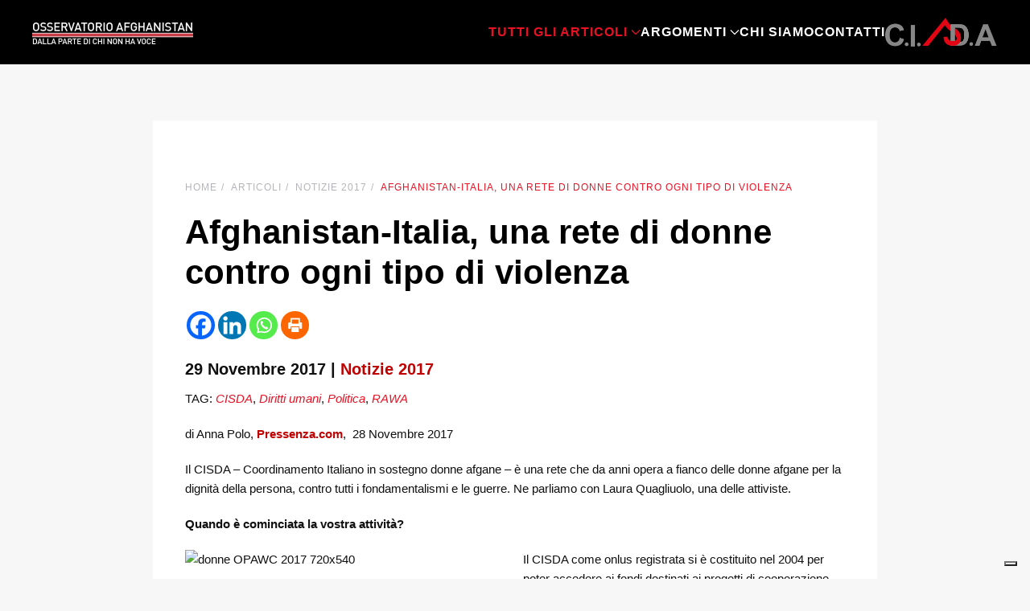

--- FILE ---
content_type: text/html; charset=UTF-8
request_url: https://www.osservatorioafghanistan.org/notizie-2017/afghanistan-italia-una-rete-di-donne-contro-ogni-tipo-di-violenza/
body_size: 17532
content:
<!DOCTYPE html>
<html lang="it-IT">
    <head>
        <meta charset="UTF-8">
        <meta name="viewport" content="width=device-width, initial-scale=1">
        <link rel="icon" href="/wp-content/uploads/2024/07/favicon.png" sizes="any">
                <link rel="apple-touch-icon" href="/wp-content/themes/yootheme/packages/theme-wordpress/assets/images/apple-touch-icon.png">
                <link rel="pingback" href="https://www.osservatorioafghanistan.org/xmlrpc.php">
                <meta name='robots' content='index, follow, max-image-preview:large, max-snippet:-1, max-video-preview:-1' />

	<!-- This site is optimized with the Yoast SEO plugin v23.1 - https://yoast.com/wordpress/plugins/seo/ -->
	<title>Afghanistan-Italia, una rete di donne contro ogni tipo di violenza - osservatorioafghanistan</title>
	<link rel="canonical" href="https://www.osservatorioafghanistan.org/notizie-2017/afghanistan-italia-una-rete-di-donne-contro-ogni-tipo-di-violenza/" />
	<meta property="og:locale" content="it_IT" />
	<meta property="og:type" content="article" />
	<meta property="og:title" content="Afghanistan-Italia, una rete di donne contro ogni tipo di violenza - osservatorioafghanistan" />
	<meta property="og:description" content="di Anna Polo, Pressenza.com,&nbsp; 28 Novembre 2017 Il CISDA – Coordinamento Italiano in sostegno donne afgane – è una rete che da anni opera a fianco delle donne afgane per la dignità della persona, contro tutti i fondamentalismi e le guerre. Ne parliamo con Laura Quagliuolo, una delle attiviste. Quando è cominciata la vostra attività? [&hellip;]" />
	<meta property="og:url" content="https://www.osservatorioafghanistan.org/notizie-2017/afghanistan-italia-una-rete-di-donne-contro-ogni-tipo-di-violenza/" />
	<meta property="og:site_name" content="osservatorioafghanistan" />
	<meta property="article:published_time" content="2017-11-29T00:19:05+00:00" />
	<meta property="article:modified_time" content="2024-07-31T15:05:16+00:00" />
	<meta property="og:image" content="https://www.osservatorioafghanistan.org/wp-content/uploads/2017/11/donne-OPAWC_2017-720x540-1.jpg" />
	<meta property="og:image:width" content="720" />
	<meta property="og:image:height" content="540" />
	<meta property="og:image:type" content="image/jpeg" />
	<meta name="author" content="Anna Santarello" />
	<meta name="twitter:card" content="summary_large_image" />
	<meta name="twitter:label1" content="Scritto da" />
	<meta name="twitter:data1" content="Anna Santarello" />
	<meta name="twitter:label2" content="Tempo di lettura stimato" />
	<meta name="twitter:data2" content="6 minuti" />
	<script type="application/ld+json" class="yoast-schema-graph">{"@context":"https://schema.org","@graph":[{"@type":"WebPage","@id":"https://www.osservatorioafghanistan.org/notizie-2017/afghanistan-italia-una-rete-di-donne-contro-ogni-tipo-di-violenza/","url":"https://www.osservatorioafghanistan.org/notizie-2017/afghanistan-italia-una-rete-di-donne-contro-ogni-tipo-di-violenza/","name":"Afghanistan-Italia, una rete di donne contro ogni tipo di violenza - osservatorioafghanistan","isPartOf":{"@id":"https://www.osservatorioafghanistan.org/#website"},"primaryImageOfPage":{"@id":"https://www.osservatorioafghanistan.org/notizie-2017/afghanistan-italia-una-rete-di-donne-contro-ogni-tipo-di-violenza/#primaryimage"},"image":{"@id":"https://www.osservatorioafghanistan.org/notizie-2017/afghanistan-italia-una-rete-di-donne-contro-ogni-tipo-di-violenza/#primaryimage"},"thumbnailUrl":"https://www.osservatorioafghanistan.org/wp-content/uploads/2017/11/donne-OPAWC_2017-720x540-1.jpg","datePublished":"2017-11-29T00:19:05+00:00","dateModified":"2024-07-31T15:05:16+00:00","author":{"@id":"https://www.osservatorioafghanistan.org/#/schema/person/7e488652ce61b81c0ba4ceb622b18780"},"breadcrumb":{"@id":"https://www.osservatorioafghanistan.org/notizie-2017/afghanistan-italia-una-rete-di-donne-contro-ogni-tipo-di-violenza/#breadcrumb"},"inLanguage":"it-IT","potentialAction":[{"@type":"ReadAction","target":["https://www.osservatorioafghanistan.org/notizie-2017/afghanistan-italia-una-rete-di-donne-contro-ogni-tipo-di-violenza/"]}]},{"@type":"ImageObject","inLanguage":"it-IT","@id":"https://www.osservatorioafghanistan.org/notizie-2017/afghanistan-italia-una-rete-di-donne-contro-ogni-tipo-di-violenza/#primaryimage","url":"https://www.osservatorioafghanistan.org/wp-content/uploads/2017/11/donne-OPAWC_2017-720x540-1.jpg","contentUrl":"https://www.osservatorioafghanistan.org/wp-content/uploads/2017/11/donne-OPAWC_2017-720x540-1.jpg","width":720,"height":540,"caption":"donne OPAWC 2017 720x540"},{"@type":"BreadcrumbList","@id":"https://www.osservatorioafghanistan.org/notizie-2017/afghanistan-italia-una-rete-di-donne-contro-ogni-tipo-di-violenza/#breadcrumb","itemListElement":[{"@type":"ListItem","position":1,"name":"Home","item":"https://www.osservatorioafghanistan.org/"},{"@type":"ListItem","position":2,"name":"Articoli","item":"https://www.osservatorioafghanistan.org/articoli/"},{"@type":"ListItem","position":3,"name":"Afghanistan-Italia, una rete di donne contro ogni tipo di violenza"}]},{"@type":"WebSite","@id":"https://www.osservatorioafghanistan.org/#website","url":"https://www.osservatorioafghanistan.org/","name":"osservatorioafghanistan","description":"","potentialAction":[{"@type":"SearchAction","target":{"@type":"EntryPoint","urlTemplate":"https://www.osservatorioafghanistan.org/?s={search_term_string}"},"query-input":"required name=search_term_string"}],"inLanguage":"it-IT"},{"@type":"Person","@id":"https://www.osservatorioafghanistan.org/#/schema/person/7e488652ce61b81c0ba4ceb622b18780","name":"Anna Santarello","image":{"@type":"ImageObject","inLanguage":"it-IT","@id":"https://www.osservatorioafghanistan.org/#/schema/person/image/","url":"https://secure.gravatar.com/avatar/10182725f593ce7ba5f5c234e26b8008be11440349ccd38a0b09b59754fd8360?s=96&d=mm&r=g","contentUrl":"https://secure.gravatar.com/avatar/10182725f593ce7ba5f5c234e26b8008be11440349ccd38a0b09b59754fd8360?s=96&d=mm&r=g","caption":"Anna Santarello"},"url":"https://www.osservatorioafghanistan.org/author/anna/"}]}</script>
	<!-- / Yoast SEO plugin. -->


<link rel="alternate" type="application/rss+xml" title="osservatorioafghanistan &raquo; Feed" href="https://www.osservatorioafghanistan.org/feed/" />
<link rel="alternate" type="application/rss+xml" title="osservatorioafghanistan &raquo; Feed dei commenti" href="https://www.osservatorioafghanistan.org/comments/feed/" />
<link rel="alternate" type="application/rss+xml" title="osservatorioafghanistan &raquo; Afghanistan-Italia, una rete di donne contro ogni tipo di violenza Feed dei commenti" href="https://www.osservatorioafghanistan.org/notizie-2017/afghanistan-italia-una-rete-di-donne-contro-ogni-tipo-di-violenza/feed/" />
<link rel="alternate" title="oEmbed (JSON)" type="application/json+oembed" href="https://www.osservatorioafghanistan.org/wp-json/oembed/1.0/embed?url=https%3A%2F%2Fwww.osservatorioafghanistan.org%2Fnotizie-2017%2Fafghanistan-italia-una-rete-di-donne-contro-ogni-tipo-di-violenza%2F" />
<link rel="alternate" title="oEmbed (XML)" type="text/xml+oembed" href="https://www.osservatorioafghanistan.org/wp-json/oembed/1.0/embed?url=https%3A%2F%2Fwww.osservatorioafghanistan.org%2Fnotizie-2017%2Fafghanistan-italia-una-rete-di-donne-contro-ogni-tipo-di-violenza%2F&#038;format=xml" />
<style id='wp-img-auto-sizes-contain-inline-css' type='text/css'>
img:is([sizes=auto i],[sizes^="auto," i]){contain-intrinsic-size:3000px 1500px}
/*# sourceURL=wp-img-auto-sizes-contain-inline-css */
</style>
<style id='wp-emoji-styles-inline-css' type='text/css'>

	img.wp-smiley, img.emoji {
		display: inline !important;
		border: none !important;
		box-shadow: none !important;
		height: 1em !important;
		width: 1em !important;
		margin: 0 0.07em !important;
		vertical-align: -0.1em !important;
		background: none !important;
		padding: 0 !important;
	}
/*# sourceURL=wp-emoji-styles-inline-css */
</style>
<link rel='stylesheet' id='searchandfilter-css' href='https://www.osservatorioafghanistan.org/wp-content/plugins/search-filter/style.css?ver=1' type='text/css' media='all' />
<link rel='stylesheet' id='ez-toc-css' href='https://www.osservatorioafghanistan.org/wp-content/plugins/easy-table-of-contents/assets/css/screen.min.css?ver=2.0.68.1' type='text/css' media='all' />
<style id='ez-toc-inline-css' type='text/css'>
div#ez-toc-container .ez-toc-title {font-size: 120%;}div#ez-toc-container .ez-toc-title {font-weight: 500;}div#ez-toc-container ul li {font-size: 95%;}div#ez-toc-container ul li {font-weight: 500;}div#ez-toc-container nav ul ul li {font-size: 90%;}
.ez-toc-container-direction {direction: ltr;}.ez-toc-counter ul{counter-reset: item ;}.ez-toc-counter nav ul li a::before {content: counters(item, '.', decimal) '. ';display: inline-block;counter-increment: item;flex-grow: 0;flex-shrink: 0;margin-right: .2em; float: left; }.ez-toc-widget-direction {direction: ltr;}.ez-toc-widget-container ul{counter-reset: item ;}.ez-toc-widget-container nav ul li a::before {content: counters(item, '.', decimal) '. ';display: inline-block;counter-increment: item;flex-grow: 0;flex-shrink: 0;margin-right: .2em; float: left; }
/*# sourceURL=ez-toc-inline-css */
</style>
<link rel='stylesheet' id='heateor_sss_frontend_css-css' href='https://www.osservatorioafghanistan.org/wp-content/plugins/sassy-social-share/public/css/sassy-social-share-public.css?ver=3.3.64' type='text/css' media='all' />
<style id='heateor_sss_frontend_css-inline-css' type='text/css'>
.heateor_sss_button_instagram span.heateor_sss_svg,a.heateor_sss_instagram span.heateor_sss_svg{background:radial-gradient(circle at 30% 107%,#fdf497 0,#fdf497 5%,#fd5949 45%,#d6249f 60%,#285aeb 90%)}.heateor_sss_horizontal_sharing .heateor_sss_svg,.heateor_sss_standard_follow_icons_container .heateor_sss_svg{color:#fff;border-width:0px;border-style:solid;border-color:transparent}.heateor_sss_horizontal_sharing .heateorSssTCBackground{color:#666}.heateor_sss_horizontal_sharing span.heateor_sss_svg:hover,.heateor_sss_standard_follow_icons_container span.heateor_sss_svg:hover{border-color:transparent;}.heateor_sss_vertical_sharing span.heateor_sss_svg,.heateor_sss_floating_follow_icons_container span.heateor_sss_svg{color:#fff;border-width:0px;border-style:solid;border-color:transparent;}.heateor_sss_vertical_sharing .heateorSssTCBackground{color:#666;}.heateor_sss_vertical_sharing span.heateor_sss_svg:hover,.heateor_sss_floating_follow_icons_container span.heateor_sss_svg:hover{border-color:transparent;}@media screen and (max-width:783px) {.heateor_sss_vertical_sharing{display:none!important}}div.heateor_sss_mobile_footer{display:none;}@media screen and (max-width:783px){div.heateor_sss_bottom_sharing .heateorSssTCBackground{background-color:white}div.heateor_sss_bottom_sharing{width:100%!important;left:0!important;}div.heateor_sss_bottom_sharing a{width:20% !important;}div.heateor_sss_bottom_sharing .heateor_sss_svg{width: 100% !important;}div.heateor_sss_bottom_sharing div.heateorSssTotalShareCount{font-size:1em!important;line-height:28px!important}div.heateor_sss_bottom_sharing div.heateorSssTotalShareText{font-size:.7em!important;line-height:0px!important}div.heateor_sss_mobile_footer{display:block;height:40px;}.heateor_sss_bottom_sharing{padding:0!important;display:block!important;width:auto!important;bottom:-2px!important;top: auto!important;}.heateor_sss_bottom_sharing .heateor_sss_square_count{line-height:inherit;}.heateor_sss_bottom_sharing .heateorSssSharingArrow{display:none;}.heateor_sss_bottom_sharing .heateorSssTCBackground{margin-right:1.1em!important}}
/*# sourceURL=heateor_sss_frontend_css-inline-css */
</style>
<link href="https://www.osservatorioafghanistan.org/wp-content/themes/yootheme/css/theme.1.css?ver=1735999583" rel="stylesheet">
<link href="https://www.osservatorioafghanistan.org/wp-content/themes/yootheme/css/theme.update.css?ver=4.4.6" rel="stylesheet">
<script type="text/javascript" src="https://www.osservatorioafghanistan.org/wp-includes/js/jquery/jquery.min.js?ver=3.7.1" id="jquery-core-js"></script>
<script type="text/javascript" src="https://www.osservatorioafghanistan.org/wp-includes/js/jquery/jquery-migrate.min.js?ver=3.4.1" id="jquery-migrate-js"></script>
<link rel="https://api.w.org/" href="https://www.osservatorioafghanistan.org/wp-json/" /><link rel="alternate" title="JSON" type="application/json" href="https://www.osservatorioafghanistan.org/wp-json/wp/v2/posts/323" /><link rel="EditURI" type="application/rsd+xml" title="RSD" href="https://www.osservatorioafghanistan.org/xmlrpc.php?rsd" />
<meta name="generator" content="WordPress 6.9" />
<link rel='shortlink' href='https://www.osservatorioafghanistan.org/?p=323' />
<meta name="cdp-version" content="1.4.8" /><script type="text/javascript">
var _iub = _iub || [];
_iub.csConfiguration = {"siteId":3764845,"cookiePolicyId":21365043,"lang":"it"};
</script>
<script type="text/javascript" src="https://cs.iubenda.com/autoblocking/3764845.js"></script>
<script type="text/javascript" src="//cdn.iubenda.com/cs/iubenda_cs.js" charset="UTF-8" async></script>

<!-- Google tag (gtag.js) -->
<script async src="https://www.googletagmanager.com/gtag/js?id=G-VM3VSQ8WG2"></script>
<script>
  window.dataLayer = window.dataLayer || [];
  function gtag(){dataLayer.push(arguments);}
  gtag('js', new Date());

  gtag('config', 'G-VM3VSQ8WG2');
</script><script src="https://www.osservatorioafghanistan.org/wp-content/themes/yootheme/vendor/assets/uikit/dist/js/uikit.min.js?ver=4.4.6"></script>
<script src="https://www.osservatorioafghanistan.org/wp-content/themes/yootheme/vendor/assets/uikit/dist/js/uikit-icons-fuse.min.js?ver=4.4.6"></script>
<script src="https://www.osservatorioafghanistan.org/wp-content/themes/yootheme/js/theme.js?ver=4.4.6"></script>
<script>window.yootheme ||= {}; var $theme = yootheme.theme = {"i18n":{"close":{"label":"Close"},"totop":{"label":"Back to top"},"marker":{"label":"Open"},"navbarToggleIcon":{"label":"Open menu"},"paginationPrevious":{"label":"Previous page"},"paginationNext":{"label":"Next page"},"searchIcon":{"toggle":"Open Search","submit":"Submit Search"},"slider":{"next":"Next slide","previous":"Previous slide","slideX":"Slide %s","slideLabel":"%s of %s"},"slideshow":{"next":"Next slide","previous":"Previous slide","slideX":"Slide %s","slideLabel":"%s of %s"},"lightboxPanel":{"next":"Next slide","previous":"Previous slide","slideLabel":"%s of %s","close":"Close"}}};</script>
    <style id='global-styles-inline-css' type='text/css'>
:root{--wp--preset--aspect-ratio--square: 1;--wp--preset--aspect-ratio--4-3: 4/3;--wp--preset--aspect-ratio--3-4: 3/4;--wp--preset--aspect-ratio--3-2: 3/2;--wp--preset--aspect-ratio--2-3: 2/3;--wp--preset--aspect-ratio--16-9: 16/9;--wp--preset--aspect-ratio--9-16: 9/16;--wp--preset--color--black: #000000;--wp--preset--color--cyan-bluish-gray: #abb8c3;--wp--preset--color--white: #ffffff;--wp--preset--color--pale-pink: #f78da7;--wp--preset--color--vivid-red: #cf2e2e;--wp--preset--color--luminous-vivid-orange: #ff6900;--wp--preset--color--luminous-vivid-amber: #fcb900;--wp--preset--color--light-green-cyan: #7bdcb5;--wp--preset--color--vivid-green-cyan: #00d084;--wp--preset--color--pale-cyan-blue: #8ed1fc;--wp--preset--color--vivid-cyan-blue: #0693e3;--wp--preset--color--vivid-purple: #9b51e0;--wp--preset--gradient--vivid-cyan-blue-to-vivid-purple: linear-gradient(135deg,rgb(6,147,227) 0%,rgb(155,81,224) 100%);--wp--preset--gradient--light-green-cyan-to-vivid-green-cyan: linear-gradient(135deg,rgb(122,220,180) 0%,rgb(0,208,130) 100%);--wp--preset--gradient--luminous-vivid-amber-to-luminous-vivid-orange: linear-gradient(135deg,rgb(252,185,0) 0%,rgb(255,105,0) 100%);--wp--preset--gradient--luminous-vivid-orange-to-vivid-red: linear-gradient(135deg,rgb(255,105,0) 0%,rgb(207,46,46) 100%);--wp--preset--gradient--very-light-gray-to-cyan-bluish-gray: linear-gradient(135deg,rgb(238,238,238) 0%,rgb(169,184,195) 100%);--wp--preset--gradient--cool-to-warm-spectrum: linear-gradient(135deg,rgb(74,234,220) 0%,rgb(151,120,209) 20%,rgb(207,42,186) 40%,rgb(238,44,130) 60%,rgb(251,105,98) 80%,rgb(254,248,76) 100%);--wp--preset--gradient--blush-light-purple: linear-gradient(135deg,rgb(255,206,236) 0%,rgb(152,150,240) 100%);--wp--preset--gradient--blush-bordeaux: linear-gradient(135deg,rgb(254,205,165) 0%,rgb(254,45,45) 50%,rgb(107,0,62) 100%);--wp--preset--gradient--luminous-dusk: linear-gradient(135deg,rgb(255,203,112) 0%,rgb(199,81,192) 50%,rgb(65,88,208) 100%);--wp--preset--gradient--pale-ocean: linear-gradient(135deg,rgb(255,245,203) 0%,rgb(182,227,212) 50%,rgb(51,167,181) 100%);--wp--preset--gradient--electric-grass: linear-gradient(135deg,rgb(202,248,128) 0%,rgb(113,206,126) 100%);--wp--preset--gradient--midnight: linear-gradient(135deg,rgb(2,3,129) 0%,rgb(40,116,252) 100%);--wp--preset--font-size--small: 13px;--wp--preset--font-size--medium: 20px;--wp--preset--font-size--large: 36px;--wp--preset--font-size--x-large: 42px;--wp--preset--spacing--20: 0.44rem;--wp--preset--spacing--30: 0.67rem;--wp--preset--spacing--40: 1rem;--wp--preset--spacing--50: 1.5rem;--wp--preset--spacing--60: 2.25rem;--wp--preset--spacing--70: 3.38rem;--wp--preset--spacing--80: 5.06rem;--wp--preset--shadow--natural: 6px 6px 9px rgba(0, 0, 0, 0.2);--wp--preset--shadow--deep: 12px 12px 50px rgba(0, 0, 0, 0.4);--wp--preset--shadow--sharp: 6px 6px 0px rgba(0, 0, 0, 0.2);--wp--preset--shadow--outlined: 6px 6px 0px -3px rgb(255, 255, 255), 6px 6px rgb(0, 0, 0);--wp--preset--shadow--crisp: 6px 6px 0px rgb(0, 0, 0);}:where(.is-layout-flex){gap: 0.5em;}:where(.is-layout-grid){gap: 0.5em;}body .is-layout-flex{display: flex;}.is-layout-flex{flex-wrap: wrap;align-items: center;}.is-layout-flex > :is(*, div){margin: 0;}body .is-layout-grid{display: grid;}.is-layout-grid > :is(*, div){margin: 0;}:where(.wp-block-columns.is-layout-flex){gap: 2em;}:where(.wp-block-columns.is-layout-grid){gap: 2em;}:where(.wp-block-post-template.is-layout-flex){gap: 1.25em;}:where(.wp-block-post-template.is-layout-grid){gap: 1.25em;}.has-black-color{color: var(--wp--preset--color--black) !important;}.has-cyan-bluish-gray-color{color: var(--wp--preset--color--cyan-bluish-gray) !important;}.has-white-color{color: var(--wp--preset--color--white) !important;}.has-pale-pink-color{color: var(--wp--preset--color--pale-pink) !important;}.has-vivid-red-color{color: var(--wp--preset--color--vivid-red) !important;}.has-luminous-vivid-orange-color{color: var(--wp--preset--color--luminous-vivid-orange) !important;}.has-luminous-vivid-amber-color{color: var(--wp--preset--color--luminous-vivid-amber) !important;}.has-light-green-cyan-color{color: var(--wp--preset--color--light-green-cyan) !important;}.has-vivid-green-cyan-color{color: var(--wp--preset--color--vivid-green-cyan) !important;}.has-pale-cyan-blue-color{color: var(--wp--preset--color--pale-cyan-blue) !important;}.has-vivid-cyan-blue-color{color: var(--wp--preset--color--vivid-cyan-blue) !important;}.has-vivid-purple-color{color: var(--wp--preset--color--vivid-purple) !important;}.has-black-background-color{background-color: var(--wp--preset--color--black) !important;}.has-cyan-bluish-gray-background-color{background-color: var(--wp--preset--color--cyan-bluish-gray) !important;}.has-white-background-color{background-color: var(--wp--preset--color--white) !important;}.has-pale-pink-background-color{background-color: var(--wp--preset--color--pale-pink) !important;}.has-vivid-red-background-color{background-color: var(--wp--preset--color--vivid-red) !important;}.has-luminous-vivid-orange-background-color{background-color: var(--wp--preset--color--luminous-vivid-orange) !important;}.has-luminous-vivid-amber-background-color{background-color: var(--wp--preset--color--luminous-vivid-amber) !important;}.has-light-green-cyan-background-color{background-color: var(--wp--preset--color--light-green-cyan) !important;}.has-vivid-green-cyan-background-color{background-color: var(--wp--preset--color--vivid-green-cyan) !important;}.has-pale-cyan-blue-background-color{background-color: var(--wp--preset--color--pale-cyan-blue) !important;}.has-vivid-cyan-blue-background-color{background-color: var(--wp--preset--color--vivid-cyan-blue) !important;}.has-vivid-purple-background-color{background-color: var(--wp--preset--color--vivid-purple) !important;}.has-black-border-color{border-color: var(--wp--preset--color--black) !important;}.has-cyan-bluish-gray-border-color{border-color: var(--wp--preset--color--cyan-bluish-gray) !important;}.has-white-border-color{border-color: var(--wp--preset--color--white) !important;}.has-pale-pink-border-color{border-color: var(--wp--preset--color--pale-pink) !important;}.has-vivid-red-border-color{border-color: var(--wp--preset--color--vivid-red) !important;}.has-luminous-vivid-orange-border-color{border-color: var(--wp--preset--color--luminous-vivid-orange) !important;}.has-luminous-vivid-amber-border-color{border-color: var(--wp--preset--color--luminous-vivid-amber) !important;}.has-light-green-cyan-border-color{border-color: var(--wp--preset--color--light-green-cyan) !important;}.has-vivid-green-cyan-border-color{border-color: var(--wp--preset--color--vivid-green-cyan) !important;}.has-pale-cyan-blue-border-color{border-color: var(--wp--preset--color--pale-cyan-blue) !important;}.has-vivid-cyan-blue-border-color{border-color: var(--wp--preset--color--vivid-cyan-blue) !important;}.has-vivid-purple-border-color{border-color: var(--wp--preset--color--vivid-purple) !important;}.has-vivid-cyan-blue-to-vivid-purple-gradient-background{background: var(--wp--preset--gradient--vivid-cyan-blue-to-vivid-purple) !important;}.has-light-green-cyan-to-vivid-green-cyan-gradient-background{background: var(--wp--preset--gradient--light-green-cyan-to-vivid-green-cyan) !important;}.has-luminous-vivid-amber-to-luminous-vivid-orange-gradient-background{background: var(--wp--preset--gradient--luminous-vivid-amber-to-luminous-vivid-orange) !important;}.has-luminous-vivid-orange-to-vivid-red-gradient-background{background: var(--wp--preset--gradient--luminous-vivid-orange-to-vivid-red) !important;}.has-very-light-gray-to-cyan-bluish-gray-gradient-background{background: var(--wp--preset--gradient--very-light-gray-to-cyan-bluish-gray) !important;}.has-cool-to-warm-spectrum-gradient-background{background: var(--wp--preset--gradient--cool-to-warm-spectrum) !important;}.has-blush-light-purple-gradient-background{background: var(--wp--preset--gradient--blush-light-purple) !important;}.has-blush-bordeaux-gradient-background{background: var(--wp--preset--gradient--blush-bordeaux) !important;}.has-luminous-dusk-gradient-background{background: var(--wp--preset--gradient--luminous-dusk) !important;}.has-pale-ocean-gradient-background{background: var(--wp--preset--gradient--pale-ocean) !important;}.has-electric-grass-gradient-background{background: var(--wp--preset--gradient--electric-grass) !important;}.has-midnight-gradient-background{background: var(--wp--preset--gradient--midnight) !important;}.has-small-font-size{font-size: var(--wp--preset--font-size--small) !important;}.has-medium-font-size{font-size: var(--wp--preset--font-size--medium) !important;}.has-large-font-size{font-size: var(--wp--preset--font-size--large) !important;}.has-x-large-font-size{font-size: var(--wp--preset--font-size--x-large) !important;}
/*# sourceURL=global-styles-inline-css */
</style>
</head>
    <body class="wp-singular post-template-default single single-post postid-323 single-format-standard wp-theme-yootheme ">

        
        <div class="uk-hidden-visually uk-notification uk-notification-top-left uk-width-auto">
            <div class="uk-notification-message">
                <a href="#tm-main">Skip to main content</a>
            </div>
        </div>

        
        
        <div class="tm-page">

                        


<header class="tm-header-mobile uk-hidden@m">


    
        <div class="uk-navbar-container">

            <div class="uk-container uk-container-expand">
                <nav class="uk-navbar" uk-navbar="{&quot;align&quot;:&quot;left&quot;,&quot;container&quot;:&quot;.tm-header-mobile&quot;,&quot;boundary&quot;:&quot;.tm-header-mobile .uk-navbar-container&quot;}">

                                        <div class="uk-navbar-left">

                                                    <a href="https://www.osservatorioafghanistan.org/" aria-label="Torna alla Home" class="uk-logo uk-navbar-item">
    <picture>
<source type="image/webp" srcset="/wp-content/themes/yootheme/cache/c5/Osservatorio_Afghanistan-2-c546095c.webp 200w, /wp-content/themes/yootheme/cache/9c/Osservatorio_Afghanistan-2-9cd54cc8.webp 393w, /wp-content/themes/yootheme/cache/61/Osservatorio_Afghanistan-2-612cb4bd.webp 394w" sizes="(min-width: 200px) 200px">
<img alt loading="eager" src="/wp-content/themes/yootheme/cache/a8/Osservatorio_Afghanistan-2-a8c3d030.png" width="200" height="31">
</picture></a>                        
                        
                    </div>
                    
                    
                                        <div class="uk-navbar-right">

                                                                            
                        <a uk-toggle href="#tm-dialog-mobile" class="uk-navbar-toggle">

        
        <div uk-navbar-toggle-icon></div>

        
    </a>
                    </div>
                    
                </nav>
            </div>

        </div>

    



        <div id="tm-dialog-mobile" uk-offcanvas="container: true; overlay: true" mode="slide" flip>
        <div class="uk-offcanvas-bar uk-flex uk-flex-column">

                        <button class="uk-offcanvas-close uk-close-large" type="button" uk-close uk-toggle="cls: uk-close-large; mode: media; media: @s"></button>
            
                        <div class="uk-margin-auto-bottom">
                
<div class="uk-grid uk-child-width-1-1" uk-grid>    <div>
<div class="uk-panel">

    
    <a href="https://www.osservatorioafghanistan.org/" aria-label="Torna alla Home" class="uk-logo">
    <picture>
<source type="image/webp" srcset="/wp-content/themes/yootheme/cache/c5/Osservatorio_Afghanistan-2-c546095c.webp 200w, /wp-content/themes/yootheme/cache/9c/Osservatorio_Afghanistan-2-9cd54cc8.webp 393w, /wp-content/themes/yootheme/cache/61/Osservatorio_Afghanistan-2-612cb4bd.webp 394w" sizes="(min-width: 200px) 200px">
<img alt loading="eager" src="/wp-content/themes/yootheme/cache/a8/Osservatorio_Afghanistan-2-a8c3d030.png" width="200" height="31">
</picture></a>
</div>
</div>    <div>
<div class="uk-panel widget widget_nav_menu" id="nav_menu-2">

    
    
<ul class="uk-nav uk-nav-default uk-nav-accordion" uk-nav="targets: &gt; .js-accordion" uk-scrollspy-nav="closest: li; scroll: true;">
    
	<li class="menu-item menu-item-type-custom menu-item-object-custom menu-item-has-children uk-active js-accordion uk-open uk-parent"><a href> Tutti gli articoli <span uk-nav-parent-icon></span></a>
	<ul class="uk-nav-sub">

		<li class="menu-item menu-item-type-taxonomy menu-item-object-category"><a href="https://www.osservatorioafghanistan.org/category/2025/"> Notizie 2025</a></li>
		<li class="menu-item menu-item-type-taxonomy menu-item-object-category"><a href="https://www.osservatorioafghanistan.org/category/2024/"> Notizie 2024</a></li>
		<li class="menu-item menu-item-type-taxonomy menu-item-object-category"><a href="https://www.osservatorioafghanistan.org/category/notizie-2023/"> Notizie 2023</a></li>
		<li class="menu-item menu-item-type-taxonomy menu-item-object-category"><a href="https://www.osservatorioafghanistan.org/category/notizie-2022/"> Notizie 2022</a></li>
		<li class="menu-item menu-item-type-taxonomy menu-item-object-category"><a href="https://www.osservatorioafghanistan.org/category/notizie-2021/"> Notizie 2021</a></li>
		<li class="menu-item menu-item-type-taxonomy menu-item-object-category"><a href="https://www.osservatorioafghanistan.org/category/notizie-2020/"> Notizie 2020</a></li>
		<li class="menu-item menu-item-type-taxonomy menu-item-object-category"><a href="https://www.osservatorioafghanistan.org/category/notizie-2019/"> Notizie 2019</a></li>
		<li class="menu-item menu-item-type-taxonomy menu-item-object-category"><a href="https://www.osservatorioafghanistan.org/category/notizie-2018/"> Notizie 2018</a></li>
		<li class="menu-item menu-item-type-taxonomy menu-item-object-category current-post-ancestor current-menu-parent current-post-parent uk-active"><a href="https://www.osservatorioafghanistan.org/category/notizie-2017/"> Notizie 2017</a></li>
		<li class="menu-item menu-item-type-taxonomy menu-item-object-category"><a href="https://www.osservatorioafghanistan.org/category/notizie-2016/"> Notizie 2016</a></li>
		<li class="menu-item menu-item-type-taxonomy menu-item-object-category"><a href="https://www.osservatorioafghanistan.org/category/notizie-2015/"> Notizie 2015</a></li>
		<li class="menu-item menu-item-type-taxonomy menu-item-object-category"><a href="https://www.osservatorioafghanistan.org/category/notizie-2014/"> Notizie 2014</a></li>
		<li class="menu-item menu-item-type-taxonomy menu-item-object-category"><a href="https://www.osservatorioafghanistan.org/category/notizie-2013/"> Notizie 2013</a></li>
		<li class="menu-item menu-item-type-taxonomy menu-item-object-category"><a href="https://www.osservatorioafghanistan.org/category/notizie-2012/"> Notizie 2012</a></li>
		<li class="menu-item menu-item-type-taxonomy menu-item-object-category"><a href="https://www.osservatorioafghanistan.org/category/notizie-2011/"> Notizie 2011</a></li>
		<li class="menu-item menu-item-type-taxonomy menu-item-object-category"><a href="https://www.osservatorioafghanistan.org/category/notizie-2010/"> Notizie 2010</a></li></ul></li>
	<li class="menu-item menu-item-type-custom menu-item-object-custom menu-item-has-children js-accordion uk-parent"><a href> Argomenti <span uk-nav-parent-icon></span></a>
	<ul class="uk-nav-sub">

		<li class="menu-item menu-item-type-custom menu-item-object-custom uk-nav-header"> AFGHANISTAN</li>
		<li class="menu-item menu-item-type-taxonomy menu-item-object-post_tag"><a href="https://www.osservatorioafghanistan.org/tag/ambiente/"> Ambiente</a></li>
		<li class="menu-item menu-item-type-taxonomy menu-item-object-post_tag"><a href="https://www.osservatorioafghanistan.org/tag/cultura/"> Cultura</a></li>
		<li class="menu-item menu-item-type-taxonomy menu-item-object-post_tag"><a href="https://www.osservatorioafghanistan.org/tag/droga/"> Droga</a></li>
		<li class="menu-item menu-item-type-taxonomy menu-item-object-post_tag"><a href="https://www.osservatorioafghanistan.org/tag/economia-e-lavoro/"> Economia e Lavoro</a></li>
		<li class="menu-item menu-item-type-taxonomy menu-item-object-post_tag"><a href="https://www.osservatorioafghanistan.org/tag/informazione/"> Informazione</a></li>
		<li class="menu-item menu-item-type-taxonomy menu-item-object-post_tag"><a href="https://www.osservatorioafghanistan.org/tag/istruzione/"> Istruzione</a></li>
		<li class="menu-item menu-item-type-taxonomy menu-item-object-post_tag"><a href="https://www.osservatorioafghanistan.org/tag/liberta-movimento/"> Libertà movimento</a></li>
		<li class="menu-item menu-item-type-taxonomy menu-item-object-post_tag"><a href="https://www.osservatorioafghanistan.org/tag/politica/"> Politica</a></li>
		<li class="menu-item menu-item-type-taxonomy menu-item-object-post_tag"><a href="https://www.osservatorioafghanistan.org/tag/salute/"> Salute</a></li>
		<li class="menu-item menu-item-type-taxonomy menu-item-object-post_tag"><a href="https://www.osservatorioafghanistan.org/tag/violenza/"> Violenza</a></li>
		<li class="menu-item menu-item-type-custom menu-item-object-custom uk-nav-header"> ALTRO</li>
		<li class="menu-item menu-item-type-taxonomy menu-item-object-post_tag"><a href="https://www.osservatorioafghanistan.org/tag/kurdistan/"> Kurdistan</a></li>
		<li class="menu-item menu-item-type-taxonomy menu-item-object-post_tag"><a href="https://www.osservatorioafghanistan.org/tag/migranti/"> Migranti</a></li>
		<li class="uk-button uk-button-default uk-button-small uk-margin-top menu-item menu-item-type-post_type menu-item-object-page"><a href="https://www.osservatorioafghanistan.org/articoli-tag/"> Tutti i TAG</a></li></ul></li>
	<li class="menu-item menu-item-type-post_type menu-item-object-page"><a href="https://www.osservatorioafghanistan.org/chi-siamo/"> Chi siamo</a></li>
	<li class="menu-item menu-item-type-post_type menu-item-object-page"><a href="https://www.osservatorioafghanistan.org/contatti/"> Contatti</a></li></ul>

</div>
</div></div>            </div>
            
            
        </div>
    </div>
    
    
    

</header>




<header class="tm-header uk-visible@m">



        <div uk-sticky media="@m" cls-active="uk-navbar-sticky" sel-target=".uk-navbar-container">
    
        <div class="uk-navbar-container">

            <div class="uk-container uk-container-xlarge">
                <nav class="uk-navbar" uk-navbar="{&quot;align&quot;:&quot;left&quot;,&quot;container&quot;:&quot;.tm-header &gt; [uk-sticky]&quot;,&quot;boundary&quot;:&quot;.tm-header .uk-navbar-container&quot;}">

                                        <div class="uk-navbar-left">

                                                    <a href="https://www.osservatorioafghanistan.org/" aria-label="Torna alla Home" class="uk-logo uk-navbar-item">
    <picture>
<source type="image/webp" srcset="/wp-content/themes/yootheme/cache/c5/Osservatorio_Afghanistan-2-c546095c.webp 200w, /wp-content/themes/yootheme/cache/9c/Osservatorio_Afghanistan-2-9cd54cc8.webp 393w, /wp-content/themes/yootheme/cache/61/Osservatorio_Afghanistan-2-612cb4bd.webp 394w" sizes="(min-width: 200px) 200px">
<img alt loading="eager" src="/wp-content/themes/yootheme/cache/a8/Osservatorio_Afghanistan-2-a8c3d030.png" width="200" height="31">
</picture></a>                        
                        
                        
                    </div>
                    
                    
                                        <div class="uk-navbar-right">

                                                    
<ul class="uk-navbar-nav" uk-scrollspy-nav="closest: li; scroll: true; target: &gt; * &gt; a[href];">
    
	<li class="menu-item menu-item-type-custom menu-item-object-custom menu-item-has-children uk-active uk-parent"><a role="button"> Tutti gli articoli <span uk-navbar-parent-icon></span></a>
	<div class="uk-drop uk-navbar-dropdown" mode="click" pos="bottom-left"><div><ul class="uk-nav uk-navbar-dropdown-nav">

		<li class="menu-item menu-item-type-taxonomy menu-item-object-category"><a href="https://www.osservatorioafghanistan.org/category/2025/"> Notizie 2025</a></li>
		<li class="menu-item menu-item-type-taxonomy menu-item-object-category"><a href="https://www.osservatorioafghanistan.org/category/2024/"> Notizie 2024</a></li>
		<li class="menu-item menu-item-type-taxonomy menu-item-object-category"><a href="https://www.osservatorioafghanistan.org/category/notizie-2023/"> Notizie 2023</a></li>
		<li class="menu-item menu-item-type-taxonomy menu-item-object-category"><a href="https://www.osservatorioafghanistan.org/category/notizie-2022/"> Notizie 2022</a></li>
		<li class="menu-item menu-item-type-taxonomy menu-item-object-category"><a href="https://www.osservatorioafghanistan.org/category/notizie-2021/"> Notizie 2021</a></li>
		<li class="menu-item menu-item-type-taxonomy menu-item-object-category"><a href="https://www.osservatorioafghanistan.org/category/notizie-2020/"> Notizie 2020</a></li>
		<li class="menu-item menu-item-type-taxonomy menu-item-object-category"><a href="https://www.osservatorioafghanistan.org/category/notizie-2019/"> Notizie 2019</a></li>
		<li class="menu-item menu-item-type-taxonomy menu-item-object-category"><a href="https://www.osservatorioafghanistan.org/category/notizie-2018/"> Notizie 2018</a></li>
		<li class="menu-item menu-item-type-taxonomy menu-item-object-category current-post-ancestor current-menu-parent current-post-parent uk-active"><a href="https://www.osservatorioafghanistan.org/category/notizie-2017/"> Notizie 2017</a></li>
		<li class="menu-item menu-item-type-taxonomy menu-item-object-category"><a href="https://www.osservatorioafghanistan.org/category/notizie-2016/"> Notizie 2016</a></li>
		<li class="menu-item menu-item-type-taxonomy menu-item-object-category"><a href="https://www.osservatorioafghanistan.org/category/notizie-2015/"> Notizie 2015</a></li>
		<li class="menu-item menu-item-type-taxonomy menu-item-object-category"><a href="https://www.osservatorioafghanistan.org/category/notizie-2014/"> Notizie 2014</a></li>
		<li class="menu-item menu-item-type-taxonomy menu-item-object-category"><a href="https://www.osservatorioafghanistan.org/category/notizie-2013/"> Notizie 2013</a></li>
		<li class="menu-item menu-item-type-taxonomy menu-item-object-category"><a href="https://www.osservatorioafghanistan.org/category/notizie-2012/"> Notizie 2012</a></li>
		<li class="menu-item menu-item-type-taxonomy menu-item-object-category"><a href="https://www.osservatorioafghanistan.org/category/notizie-2011/"> Notizie 2011</a></li>
		<li class="menu-item menu-item-type-taxonomy menu-item-object-category"><a href="https://www.osservatorioafghanistan.org/category/notizie-2010/"> Notizie 2010</a></li></ul></div></div></li>
	<li class="menu-item menu-item-type-custom menu-item-object-custom menu-item-has-children uk-parent"><a role="button"> Argomenti <span uk-navbar-parent-icon></span></a>
	<div class="uk-drop uk-navbar-dropdown" mode="click" pos="bottom-left"><div><ul class="uk-nav uk-navbar-dropdown-nav">

		<li class="menu-item menu-item-type-custom menu-item-object-custom uk-nav-header"> AFGHANISTAN</li>
		<li class="menu-item menu-item-type-taxonomy menu-item-object-post_tag"><a href="https://www.osservatorioafghanistan.org/tag/ambiente/"> Ambiente</a></li>
		<li class="menu-item menu-item-type-taxonomy menu-item-object-post_tag"><a href="https://www.osservatorioafghanistan.org/tag/cultura/"> Cultura</a></li>
		<li class="menu-item menu-item-type-taxonomy menu-item-object-post_tag"><a href="https://www.osservatorioafghanistan.org/tag/droga/"> Droga</a></li>
		<li class="menu-item menu-item-type-taxonomy menu-item-object-post_tag"><a href="https://www.osservatorioafghanistan.org/tag/economia-e-lavoro/"> Economia e Lavoro</a></li>
		<li class="menu-item menu-item-type-taxonomy menu-item-object-post_tag"><a href="https://www.osservatorioafghanistan.org/tag/informazione/"> Informazione</a></li>
		<li class="menu-item menu-item-type-taxonomy menu-item-object-post_tag"><a href="https://www.osservatorioafghanistan.org/tag/istruzione/"> Istruzione</a></li>
		<li class="menu-item menu-item-type-taxonomy menu-item-object-post_tag"><a href="https://www.osservatorioafghanistan.org/tag/liberta-movimento/"> Libertà movimento</a></li>
		<li class="menu-item menu-item-type-taxonomy menu-item-object-post_tag"><a href="https://www.osservatorioafghanistan.org/tag/politica/"> Politica</a></li>
		<li class="menu-item menu-item-type-taxonomy menu-item-object-post_tag"><a href="https://www.osservatorioafghanistan.org/tag/salute/"> Salute</a></li>
		<li class="menu-item menu-item-type-taxonomy menu-item-object-post_tag"><a href="https://www.osservatorioafghanistan.org/tag/violenza/"> Violenza</a></li>
		<li class="menu-item menu-item-type-custom menu-item-object-custom uk-nav-header"> ALTRO</li>
		<li class="menu-item menu-item-type-taxonomy menu-item-object-post_tag"><a href="https://www.osservatorioafghanistan.org/tag/kurdistan/"> Kurdistan</a></li>
		<li class="menu-item menu-item-type-taxonomy menu-item-object-post_tag"><a href="https://www.osservatorioafghanistan.org/tag/migranti/"> Migranti</a></li>
		<li class="uk-button uk-button-default uk-button-small uk-margin-top menu-item menu-item-type-post_type menu-item-object-page"><a href="https://www.osservatorioafghanistan.org/articoli-tag/"> Tutti i TAG</a></li></ul></div></div></li>
	<li class="menu-item menu-item-type-post_type menu-item-object-page"><a href="https://www.osservatorioafghanistan.org/chi-siamo/"> Chi siamo</a></li>
	<li class="menu-item menu-item-type-post_type menu-item-object-page"><a href="https://www.osservatorioafghanistan.org/contatti/"> Contatti</a></li></ul>

<div class="uk-navbar-item widget widget_media_image" id="media_image-2">

    
    <a href="https://www.cisda.it/"><img width="278" height="73" src="https://www.osservatorioafghanistan.org/wp-content/uploads/2024/06/CISDA-logo-1-1.png" class="image wp-image-6638  attachment-full size-full" alt="" style="max-width: 100%; height: auto;" decoding="async" /></a>
</div>
                        
                                                                            
                    </div>
                    
                </nav>
            </div>

        </div>

        </div>
    







</header>

            
            
            <main id="tm-main" >

                <!-- Builder #template-FLvXpVnv --><style class="uk-margin-remove-adjacent">#template-FLvXpVnv\#0{font-weight: bold;}#template-FLvXpVnv\#1 a{font-style: italic; color: #e71223;}</style>
<div class="uk-section-muted uk-section">
    
        
        
        
            
                                <div class="uk-container uk-container-small">                
                    <div class="uk-grid tm-grid-expand uk-child-width-1-1 uk-grid-margin">
<div class="uk-grid-item-match uk-width-1-1">
        <div class="uk-tile-default uk-tile">    
        
            
            
            
                
                    

<nav aria-label="Breadcrumb">
    <ul class="uk-breadcrumb uk-margin-remove-bottom" vocab="https://schema.org/" typeof="BreadcrumbList">
    
            <li property="itemListElement" typeof="ListItem">            <a href="https://www.osservatorioafghanistan.org" property="item" typeof="WebPage"><span property="name">Home</span></a>
            <meta property="position" content="1">
            </li>    
            <li property="itemListElement" typeof="ListItem">            <a href="https://www.osservatorioafghanistan.org/articoli/" property="item" typeof="WebPage"><span property="name">Articoli</span></a>
            <meta property="position" content="2">
            </li>    
            <li property="itemListElement" typeof="ListItem">            <a href="https://www.osservatorioafghanistan.org/category/notizie-2017/" property="item" typeof="WebPage"><span property="name">Notizie 2017</span></a>
            <meta property="position" content="3">
            </li>    
            <li property="itemListElement" typeof="ListItem">            <span property="name" aria-current="page">Afghanistan-Italia, una rete di donne contro ogni tipo di violenza</span>            <meta property="position" content="4">
            </li>    
    </ul>
</nav>

<h1 class="uk-margin">        Afghanistan-Italia, una rete di donne contro ogni tipo di violenza    </h1><div class="uk-panel uk-margin"><div class="heateor_sss_sharing_container heateor_sss_horizontal_sharing" data-heateor-ss-offset="0" data-heateor-sss-href='https://www.osservatorioafghanistan.org/notizie-2017/afghanistan-italia-una-rete-di-donne-contro-ogni-tipo-di-violenza/'><div class="heateor_sss_sharing_ul"><a aria-label="Facebook" class="heateor_sss_facebook" href="https://www.facebook.com/sharer/sharer.php?u=https%3A%2F%2Fwww.osservatorioafghanistan.org%2Fnotizie-2017%2Fafghanistan-italia-una-rete-di-donne-contro-ogni-tipo-di-violenza%2F" title="Facebook" rel="nofollow noopener" target="_blank" style="font-size:32px!important;box-shadow:none;display:inline-block;vertical-align:middle"><span class="heateor_sss_svg" style="background-color:#0765FE;width:35px;height:35px;border-radius:999px;display:inline-block;opacity:1;float:left;font-size:32px;box-shadow:none;display:inline-block;font-size:16px;padding:0 4px;vertical-align:middle;background-repeat:repeat;overflow:hidden;padding:0;cursor:pointer;box-sizing:content-box"><svg style="display:block;border-radius:999px;" focusable="false" aria-hidden="true" xmlns="http://www.w3.org/2000/svg" width="100%" height="100%" viewBox="0 0 32 32"><path fill="#fff" d="M28 16c0-6.627-5.373-12-12-12S4 9.373 4 16c0 5.628 3.875 10.35 9.101 11.647v-7.98h-2.474V16H13.1v-1.58c0-4.085 1.849-5.978 5.859-5.978.76 0 2.072.15 2.608.298v3.325c-.283-.03-.775-.045-1.386-.045-1.967 0-2.728.745-2.728 2.683V16h3.92l-.673 3.667h-3.247v8.245C23.395 27.195 28 22.135 28 16Z"></path></svg></span></a><a aria-label="Linkedin" class="heateor_sss_button_linkedin" href="https://www.linkedin.com/sharing/share-offsite/?url=https%3A%2F%2Fwww.osservatorioafghanistan.org%2Fnotizie-2017%2Fafghanistan-italia-una-rete-di-donne-contro-ogni-tipo-di-violenza%2F" title="Linkedin" rel="nofollow noopener" target="_blank" style="font-size:32px!important;box-shadow:none;display:inline-block;vertical-align:middle"><span class="heateor_sss_svg heateor_sss_s__default heateor_sss_s_linkedin" style="background-color:#0077b5;width:35px;height:35px;border-radius:999px;display:inline-block;opacity:1;float:left;font-size:32px;box-shadow:none;display:inline-block;font-size:16px;padding:0 4px;vertical-align:middle;background-repeat:repeat;overflow:hidden;padding:0;cursor:pointer;box-sizing:content-box"><svg style="display:block;border-radius:999px;" focusable="false" aria-hidden="true" xmlns="http://www.w3.org/2000/svg" width="100%" height="100%" viewBox="0 0 32 32"><path d="M6.227 12.61h4.19v13.48h-4.19V12.61zm2.095-6.7a2.43 2.43 0 0 1 0 4.86c-1.344 0-2.428-1.09-2.428-2.43s1.084-2.43 2.428-2.43m4.72 6.7h4.02v1.84h.058c.56-1.058 1.927-2.176 3.965-2.176 4.238 0 5.02 2.792 5.02 6.42v7.395h-4.183v-6.56c0-1.564-.03-3.574-2.178-3.574-2.18 0-2.514 1.7-2.514 3.46v6.668h-4.187V12.61z" fill="#fff"></path></svg></span></a><a aria-label="Whatsapp" class="heateor_sss_whatsapp" href="https://api.whatsapp.com/send?text=Afghanistan-Italia%2C%20una%20rete%20di%20donne%20contro%20ogni%20tipo%20di%20violenza%20https%3A%2F%2Fwww.osservatorioafghanistan.org%2Fnotizie-2017%2Fafghanistan-italia-una-rete-di-donne-contro-ogni-tipo-di-violenza%2F" title="Whatsapp" rel="nofollow noopener" target="_blank" style="font-size:32px!important;box-shadow:none;display:inline-block;vertical-align:middle"><span class="heateor_sss_svg" style="background-color:#55eb4c;width:35px;height:35px;border-radius:999px;display:inline-block;opacity:1;float:left;font-size:32px;box-shadow:none;display:inline-block;font-size:16px;padding:0 4px;vertical-align:middle;background-repeat:repeat;overflow:hidden;padding:0;cursor:pointer;box-sizing:content-box"><svg style="display:block;border-radius:999px;" focusable="false" aria-hidden="true" xmlns="http://www.w3.org/2000/svg" width="100%" height="100%" viewBox="-6 -5 40 40"><path class="heateor_sss_svg_stroke heateor_sss_no_fill" stroke="#fff" stroke-width="2" fill="none" d="M 11.579798566743314 24.396926207859085 A 10 10 0 1 0 6.808479557110079 20.73576436351046"></path><path d="M 7 19 l -1 6 l 6 -1" class="heateor_sss_no_fill heateor_sss_svg_stroke" stroke="#fff" stroke-width="2" fill="none"></path><path d="M 10 10 q -1 8 8 11 c 5 -1 0 -6 -1 -3 q -4 -3 -5 -5 c 4 -2 -1 -5 -1 -4" fill="#fff"></path></svg></span></a><a aria-label="Print" class="heateor_sss_button_print" href="https://www.osservatorioafghanistan.org/notizie-2017/afghanistan-italia-una-rete-di-donne-contro-ogni-tipo-di-violenza/" onclick="event.preventDefault();window.print()" title="Print" rel="nofollow noopener" style="font-size:32px!important;box-shadow:none;display:inline-block;vertical-align:middle"><span class="heateor_sss_svg heateor_sss_s__default heateor_sss_s_print" style="background-color:#fd6500;width:35px;height:35px;border-radius:999px;display:inline-block;opacity:1;float:left;font-size:32px;box-shadow:none;display:inline-block;font-size:16px;padding:0 4px;vertical-align:middle;background-repeat:repeat;overflow:hidden;padding:0;cursor:pointer;box-sizing:content-box"><svg style="display:block;border-radius:999px;" focusable="false" aria-hidden="true" xmlns="http://www.w3.org/2000/svg" width="100%" height="100%" viewBox="-2.8 -4.5 35 35"><path stroke="#fff" class="heateor_sss_svg_stroke" d="M 7 10 h 2 v 3 h 12 v -3 h 2 v 7 h -2 v -3 h -12 v 3 h -2 z" stroke-width="1" fill="#fff"></path><rect class="heateor_sss_no_fill heateor_sss_svg_stroke" stroke="#fff" stroke-width="1.8" height="7" width="10" x="10" y="5" fill="none"></rect><rect class="heateor_sss_svg_stroke" stroke="#fff" stroke-width="1" height="5" width="8" x="11" y="16" fill="#fff"></rect></svg></span></a></div><div class="heateorSssClear"></div></div></div><div class="uk-panel uk-text-large uk-margin-small" id="template-FLvXpVnv#0"><time datetime="2017-11-29T01:19:05+00:00">29 Novembre 2017</time> | <a href="https://www.osservatorioafghanistan.org/category/notizie-2017/" rel="tag">Notizie 2017</a></div><div class="uk-panel uk-margin uk-margin-remove-top" id="template-FLvXpVnv#1">TAG: <a href="https://www.osservatorioafghanistan.org/tag/cisda/" rel="tag">CISDA</a>, <a href="https://www.osservatorioafghanistan.org/tag/diritti-umani/" rel="tag">Diritti umani</a>, <a href="https://www.osservatorioafghanistan.org/tag/politica/" rel="tag">Politica</a>, <a href="https://www.osservatorioafghanistan.org/tag/rawa/" rel="tag">RAWA</a></div><div class="uk-panel uk-margin"><p>di Anna Polo, <strong><a href="https://www.pressenza.com/it/2017/11/afghanistan-italia-rete-donne-tipo-violenza/" target="_blank" rel="noopener">Pressenza.com</a></strong>,&nbsp; 28 Novembre 2017</p>
<p>Il CISDA – Coordinamento Italiano in sostegno donne afgane – è una rete che da anni opera a fianco delle donne afgane per la dignità della persona, contro tutti i fondamentalismi e le guerre. Ne parliamo con Laura Quagliuolo, una delle attiviste.</p>
<p><strong>Quando è cominciata la vostra attività?</strong></p>
<p><img fetchpriority="high" decoding="async" class=" alignleft size-full wp-image-320" style="margin-right: 20px; margin-bottom: 10px; float: left;" src="https://server.milano-comunicazione.it/wp-content/uploads/2017/11/donne-OPAWC_2017-720x540.jpg" alt="donne OPAWC 2017 720x540" width="400" height="300" />Il CISDA come onlus registrata si è costituito nel 2004 per poter accedere ai fondi destinati ai progetti di cooperazione, ma in realtà il nostro lavoro con le donne afgane va avanti dal 1999. In quel momento il paese era sotto i talebani, dopo una sanguinosa guerra civile avvenuta tra il 1992 e il 1996 e i signori della guerra, finanziati a seconda dell’etnia dagli Stati Uniti, dall’Arabia Saudita eccetera, si contendevano il controllo del territorio. Non si parlava delle violenze di tutti i tipi a cui erano sottoposte le donne, fino ad arrivare alla lapidazione per adulterio. Il gruppo RAWA (Revolutionary Association of the Women of Afghanistan; www.rawa.org), nato nel 1977, ha deciso di far conoscere la situazione e ha scritto a vari gruppi femministi in Europa, Stati Uniti e Canada. In Italia il loro appello è stato raccolto dalle Donne in Nero, dalle donne che orbitavano intorno all’Arci Isolotto di Firenze e in particolare da Luisa Morgantini, che le ha invitate a partecipare alla Marcia Perugia-Assisi e poi a raccontare la situazione in vari incontri e conferenze.</p>
<p>Nel 2001, dopo l’invasione americana, sempre Luisa Morgantini ha guidato una delegazione composta da europarlamentari, attivisti e giornalisti nei campi profughi in Pakistan (in quel momento era troppo pericoloso andare in Afghanistan). C’è stato un altro viaggio nel marzo 2002 e da allora fino al 2014 almeno una delegazione all’anno si è recata in Pakistan e Afghanistan. Inoltre organizziamo un incontro annuale nazionale/internazionale in Italia e convegni anche in altri paesi, invitando le donne afgane delle varie associazioni che sosteniamo – oltre a Rawa, HAWCA (Humanitarian assistance of the Women and Children of Afghanistan; www.hawca.org) ) OPAWC (Organization for Promoting Afghan Women’s Capabilities); AFCECO (Afghan Child Education and Care Organization) e SAAJS (Social Afghan Association Justice Seekers). Nel 2015 c’è stato un convegno a Berlino, organizzato dalle donne tedesche, di cui abbiamo tradotto gli atti.</p>
<p>In Italia il primo nucleo formatosi nel 1999 si è poi allargato ad altre associazioni e a singole donne interessate a collaborare e oggi il CISDA è oggi attivo a Milano, Firenze, Trieste, Como, Roma, Torino, Piadena e Belluno. Il nostro scopo principale non è raccogliere fondi, ma portare fuori dall’Afghanistan il messaggio politico dei movimenti di lotta (laici e non fondamentalisti) del paese.</p>
<p><strong><img decoding="async" class=" alignleft size-full wp-image-321" style="margin-right: 20px; margin-bottom: 10px; float: left;" src="https://server.milano-comunicazione.it/wp-content/uploads/2017/11/scuola-allaperto_Parwan_2010-2-1024x768.jpg" alt="scuola allaperto Parwan 2010 2 1024x768" width="300" height="225" />Da allora quali attività si sono sviluppate?</strong></p>
<p>Le donne di Rawa sono le più dure, tanto che Meena, la loro fondatrice, è stata uccisa da sicari del fondamentalista Gulbuddin Hekmatyar. Fin dall’inizio hanno creato ospedali e ambulatori mobili e organizzato corsi di alfabetizzazione per donne e scuole per bambine e bambini sia nei campi profughi in Pakistan sia in Afghanistan. Molti giovani che si sono formati nelle scuole di RAWA hanno poi fatto dei percorsi nella società civile, formando varie Ong registrate e riconosciute, che con il nostro sostegno hanno creato orfanotrofi e scuole di musica e organizzato corsi di alfabetizzazione e professionali per consentire alle donne di lavorare e di valorizzare le loro capacità. Vengono anche erogati micro-crediti alle vedove per permettere loro di mantenere i figli, sottraendole così alla prostituzione e dell’accattonaggio. Le case per donne maltrattate offrono protezione e cure a chi ha subito violenza all’interno della famiglia e sono previsti anche interventi per monitorare la situazione. Nessuno di questi progetti viene proposto da noi; sono loro a definire via via le esigenze e poi lavoriamo insieme per realizzarli, cercando fondi e donazioni e partecipando a bandi anche europei. E’ stato anche avviato un lavoro con i parenti delle vittime di anni di violenze commesse, partito soprattutto per documentare i crimini dei signori della guerra e dei talebani. Oggi una Procuratrice del Tribunale dell’Aia sta chiedendo autorizzazioni per istituire un processo contro talebani, forze afghane – polizia, servizi segreti, esercito – e truppe americane (per queste ultime a partire dal 2003).</p>
<p>&nbsp;</p>
<p><strong>Com’è adesso la situazione nel paese?</strong></p>
<p>Ancora disastrosa, soprattutto nelle zone rurali, dove domina una società tribale e arretrata. L’85% delle donne è analfabeta, la mortalità infantile e femminile è altissima, mancano acqua pulita, elettricità, strutture sanitarie ecc. In compenso la corruzione dilaga (anche approfittando dei fondi per la ricostruzione sviati dai progetti tipo scuole e ospedali), si spendono ancora milioni per la guerra (noi italiani ci mettiamo 1 milione di euro al giorno) e gli americani pur di mantenere le loro basi continuano a sostenere i vari signori della guerra. Ormai i talebani controllano gran parte del territorio. L’Afghanistan produce il 92% dell’oppio del mondo ed è ancora pieno di milioni di mine. Durante la nostra ultima visita, nel marzo di quest’anno (per tre anni abbiamo dovuto interrompere i viaggi perché la situazione era troppo pericolosa), dovevamo andare in giro con una scorta armata di uomini, eppure in occasione dell’8 marzo è sempre stata organizzata una celebrazione in un luogo chiuso, ma pubblico, con canti, poesie e testimonianze.</p>
<p><strong><img decoding="async" class=" alignleft size-full wp-image-322" style="margin-right: 20px; margin-bottom: 10px; float: left;" src="https://server.milano-comunicazione.it/wp-content/uploads/2017/11/bimbe_casa-donne-maltrattate-Kabul_2209-2-300x225.jpg" alt="bimbe casa donne maltrattate Kabul 2209 2 300x225" width="300" height="225" />Da dove ti viene il coraggio per affrontare queste situazioni pericolose?</strong></p>
<p>Non credo di essere molto coraggiosa, ma sono sempre stata una militante pacifista e ho voluto far parte fin dall’inizio delle delegazioni che andavano in Pakistan e Afghanistan. Non è solo questione di dare, ma anche di ricevere e io ho ricevuto tanto da loro. Sono le donne afgane a darmi forza e a spingermi e io non intendo certo mollarle. E poi questi viaggi sono un’esperienza incredibile, ti danno un altro angolo da cui vedere il mondo.</p>
<p><strong>C’è qualche situazione che ti ha particolarmente toccato e commosso?</strong></p>
<p>Il contatto diretto con le violenze tremende subite da tante donne e la loro capacità di ridere anche delle situazioni più tragiche. Le tante situazioni comiche che capitano quando ci si sposta in un paese dove spesso le fogne sono a cielo aperto e le strade ben diverse da quelle a cui siamo abituate.</p>
<p><strong>Come vedi il futuro del paese e delle vostre attività in rete con le donne afgane?</strong></p>
<p>Ecco, questo del “fare rete” è un punto fondamentale, anche perché ultimamente l’Afghanistan è un po’ sparito dall’orizzonte e quindi ogni occasione di portare qui qualche attivista e parlare della situazione precaria del paese è preziosa. Loro sono consapevoli dell’enorme lavoro che c’è ancora da fare per liberarsi non solo dei signori della guerra e della droga, ma anche delle tradizioni oppressive che calpestano i più elementari diritti umani. Noi siamo una piccola associazione di volontarie, ma stiamo facendo la nostra parte, anche se è una goccia nel mare. E questo aiuta ad andare avanti e a sentirsi meno impotenti.</p>
 Bimbe Casa donne maltrattate a Kabul
<p>&nbsp;</p></div>
                
            
        
        </div>    
</div></div>
                                </div>                
            
        
    
</div>
<div class="uk-section-muted uk-section uk-section-small">
    
        
        
        
            
                
                    <div class="uk-grid-margin uk-container uk-container-small"><div class="uk-grid tm-grid-expand uk-child-width-1-1">
<div class="uk-width-1-1">
    
        
            
            
            
                
                    <div class="uk-margin-medium">


	<div id="respond" class="comment-respond">
		<h2 id="reply-title" class="el-title uk-h3 uk-heading-bullet">Lascia un commento <small><a rel="nofollow" id="cancel-comment-reply-link" class="uk-link-muted" href="/notizie-2017/afghanistan-italia-una-rete-di-donne-contro-ogni-tipo-di-violenza/#respond" style="display:none;">Annulla risposta</a></small></h2><form action="https://www.osservatorioafghanistan.org/wp-comments-post.php" method="post" id="commentform" class="uk-form-stacked comment-form"><p class="comment-notes">Il tuo indirizzo email non sarà pubblicato. I campi obbligatori sono contrassegnati <span class="required">*</span></p><p class="comment-form-comment"><label class="uk-form-label" for="comment">Commento</label><textarea class="uk-textarea" id="comment" name="comment" rows="8" required aria-required="true"></textarea></p><p class="comment-form-author"><label class="uk-form-label" for="author">Nome <span class="required">*</span></label><input class="uk-input" id="author" name="author" type="text" value="" size="30" required aria-required="true"></p>
<p class="comment-form-email"><label class="uk-form-label" for="email">Email <span class="required">*</span></label><input class="uk-input" id="email" name="email" type="email" value="" size="30" required aria-required="true"></p>
<p class="comment-form-url"><label class="uk-form-label" for="url">Sito web</label><input class="uk-input" id="url" name="url" type="url" value="" size="30"></p>
<p class="comment-form-cookies-consent"><label class="uk-form-label"><input class="uk-checkbox" id="wp-comment-cookies-consent" name="wp-comment-cookies-consent" type="checkbox" value="yes"> Salva il mio nome, email e sito web in questo browser per la prossima volta che commento.</label></p>
<p class="form-submit"><button id="submit" class="uk-button uk-button-primary submit" name="submit">Invia commento</button> <input type='hidden' name='comment_post_ID' value='323' id='comment_post_ID' />
<input type='hidden' name='comment_parent' id='comment_parent' value='0' />
</p></form>	</div><!-- #respond -->
	<script>if (window.commentform) {commentform.removeAttribute("novalidate")}</script></div>
                
            
        
    
</div></div></div>
                
            
        
    
</div>        
            </main>

            
                        <footer>
                <!-- Builder #footer --><style class="uk-margin-remove-adjacent">#footer\#0{color: #C00000!important;}#footer\#1{color: #C00000!important;}#footer\#2{color: #fff!important;}</style>
<div class="uk-section-default uk-section" uk-scrollspy="target: [uk-scrollspy-class]; cls: uk-animation-slide-left-medium; delay: false;">
    
        
        
        
            
                                <div class="uk-container">                
                    <div class="uk-grid tm-grid-expand uk-grid-column-small uk-grid-margin" uk-grid>
<div class="uk-grid-item-match uk-width-1-2@s">
        <div class="uk-tile-muted uk-tile  uk-tile-xsmall">    
        
            
            
            
                
                    
<h3 class="uk-text-primary uk-margin-small uk-text-center" id="footer#0" uk-scrollspy-class>        VISITA IL SITO CISDA    </h3>
<div class="uk-margin uk-margin-remove-top" uk-scrollspy-class>
        <a class="el-link" href="https://www.cisda.it/" target="_blank"><picture>
<source type="image/webp" srcset="/wp-content/themes/yootheme/cache/0d/cisda-home-1-0d71e84e.webp 768w, /wp-content/themes/yootheme/cache/ee/cisda-home-1-ee29495f.webp 1000w" sizes="(min-width: 1000px) 1000px">
<img src="/wp-content/themes/yootheme/cache/94/cisda-home-1-941ddad0.jpeg" width="1000" height="746" class="el-image" alt loading="lazy">
</picture></a>    
    
</div><div class="uk-panel uk-margin-small" uk-scrollspy-class><p style="text-align: center;">Nel sito di CISDA puoi trovare tutte le informazioni sulla nostra organizzazione e le <strong>associazioni afghane che sosteniamo</strong> insieme ad approfondite informazioni sulla <strong>storia</strong>, la <strong>cultura </strong>e la <strong>situazione attuale </strong>dell'Afghanistan.  Non mancano le segnalazioni di <strong>libri</strong>, <strong>film</strong> e <strong>documentari</strong>.</p></div>
<div class="uk-margin uk-text-center" uk-scrollspy-class>
    
    
        
        
<a class="el-content uk-button uk-button-default" href="https://www.cisda.it/">
    
        VAI AL SITO CISDA    
    
</a>

        
    
    
</div>

                
            
        
        </div>    
</div>
<div class="uk-grid-item-match uk-width-1-2@s">
        <div class="uk-tile-muted uk-tile  uk-tile-xsmall">    
        
            
            
            
                
                    
<h3 class="uk-text-primary uk-margin-small uk-text-center" id="footer#1" uk-scrollspy-class>        PETIZIONE    </h3>
<div class="uk-margin uk-margin-remove-top uk-text-center" uk-scrollspy-class>
        <a class="el-link" href="https://www.cisda.it/campagne-e-petizioni/stop-fondamentalismi-stop-apartheid-di-genere/"><picture>
<source type="image/webp" srcset="/wp-content/themes/yootheme/cache/46/SITO-barra-laterale-1-46ba9789.webp 768w" sizes="(min-width: 768px) 768px">
<img src="/wp-content/themes/yootheme/cache/cb/SITO-barra-laterale-1-cb04d4b9.jpeg" width="768" height="461" class="el-image" alt loading="lazy">
</picture></a>    
    
</div><div class="uk-panel uk-margin-small" uk-scrollspy-class><p>La Campagna STOP FONDAMENTALISMI – STOP APARTHEID DI GENERE si pone ambiziosi, ma fondamentali <strong>obiettivi</strong>:</p>
<ul>
<li><strong>Riconoscimento dell’Apartheid di Genere come crimine contro l’umanità</strong></li>
<li><strong>Attivazione di </strong><strong>azioni di condanna</strong> da parte della comunità internazionale del regime fondamentalista talebano.</li>
<li><strong>Riconoscimento delle forze antifondamentaliste e democratiche afghane </strong>non compromesse con i precedenti governi e i partiti fondamentalisti.</li>
</ul></div>
<div class="uk-margin uk-text-center" uk-scrollspy-class>
    
    
        
        
<a class="el-content uk-button uk-button-default" href="https://www.cisda.it/campagne-e-petizioni/stop-fondamentalismi-stop-apartheid-di-genere/">
    
        FIRMA LA PETIZIONE    
    
</a>

        
    
    
</div>

                
            
        
        </div>    
</div></div>
                                </div>                
            
        
    
</div>
<div class="uk-section-secondary uk-section uk-section-xsmall">
    
        
        
        
            
                                <div class="uk-container">                
                    <div class="uk-grid tm-grid-expand uk-child-width-1-1 uk-grid-margin">
<div class="uk-grid-item-match uk-flex-middle uk-width-1-1">
    
        
            
            
                        <div class="uk-panel uk-width-1-1">            
                
                    
<div class="uk-margin uk-text-center">
        <picture>
<source type="image/webp" srcset="/wp-content/themes/yootheme/cache/c3/CISDA-logo-1-c345b452.webp 200w, /wp-content/themes/yootheme/cache/4a/CISDA-logo-1-4a872621.webp 275w, /wp-content/themes/yootheme/cache/19/CISDA-logo-1-191d7da5.webp 276w" sizes="(min-width: 200px) 200px">
<img src="/wp-content/themes/yootheme/cache/bb/CISDA-logo-1-bbbe83bb.png" width="200" height="53" class="el-image" alt loading="lazy">
</picture>    
    
</div>
<h3 class="uk-h5 uk-text-center" id="footer#2">        Questa è una rassegna stampa di articoli che riguardano l’Afghanistan e alcuni altri argomenti che stanno particolarmente a cuore a CISDA. Gli articoli pubblicati non necessariamente rispecchiano le opinioni di CISDA ma riteniamo possano essere interessanti per chi segue queste tematiche.    </h3>
<div class="uk-margin uk-text-center">
    
    
        
        
<a class="el-content uk-button uk-button-default" href="/contatti/">
    
        CONTATTI    
    
</a>

        
    
    
</div>
<div class="uk-panel uk-text-meta uk-margin uk-text-center"><p><a href="https://www.iubenda.com/privacy-policy/21365043/full-legal" target="_blank" rel="noopener">Privacy Policy</a> - <a href="https://www.iubenda.com/privacy-policy/21365043/cookie-policy" target="_blank" rel="noopener">Cookie Policy</a></p></div>
                
                        </div>            
        
    
</div></div>
                                </div>                
            
        
    
</div>            </footer>
            
        </div>

        
        <script type="speculationrules">
{"prefetch":[{"source":"document","where":{"and":[{"href_matches":"/*"},{"not":{"href_matches":["/wp-*.php","/wp-admin/*","/wp-content/uploads/*","/wp-content/*","/wp-content/plugins/*","/wp-content/themes/yootheme/*","/*\\?(.+)"]}},{"not":{"selector_matches":"a[rel~=\"nofollow\"]"}},{"not":{"selector_matches":".no-prefetch, .no-prefetch a"}}]},"eagerness":"conservative"}]}
</script>
<script type="text/javascript" id="ez-toc-scroll-scriptjs-js-extra">
/* <![CDATA[ */
var eztoc_smooth_local = {"scroll_offset":"30","add_request_uri":""};
//# sourceURL=ez-toc-scroll-scriptjs-js-extra
/* ]]> */
</script>
<script type="text/javascript" src="https://www.osservatorioafghanistan.org/wp-content/plugins/easy-table-of-contents/assets/js/smooth_scroll.min.js?ver=2.0.68.1" id="ez-toc-scroll-scriptjs-js"></script>
<script type="text/javascript" src="https://www.osservatorioafghanistan.org/wp-content/plugins/easy-table-of-contents/vendor/js-cookie/js.cookie.min.js?ver=2.2.1" id="ez-toc-js-cookie-js"></script>
<script type="text/javascript" src="https://www.osservatorioafghanistan.org/wp-content/plugins/easy-table-of-contents/vendor/sticky-kit/jquery.sticky-kit.min.js?ver=1.9.2" id="ez-toc-jquery-sticky-kit-js"></script>
<script type="text/javascript" id="ez-toc-js-js-extra">
/* <![CDATA[ */
var ezTOC = {"smooth_scroll":"1","visibility_hide_by_default":"","scroll_offset":"30","fallbackIcon":"\u003Cspan class=\"\"\u003E\u003Cspan class=\"eztoc-hide\" style=\"display:none;\"\u003EToggle\u003C/span\u003E\u003Cspan class=\"ez-toc-icon-toggle-span\"\u003E\u003Csvg style=\"fill: #999;color:#999\" xmlns=\"http://www.w3.org/2000/svg\" class=\"list-377408\" width=\"20px\" height=\"20px\" viewBox=\"0 0 24 24\" fill=\"none\"\u003E\u003Cpath d=\"M6 6H4v2h2V6zm14 0H8v2h12V6zM4 11h2v2H4v-2zm16 0H8v2h12v-2zM4 16h2v2H4v-2zm16 0H8v2h12v-2z\" fill=\"currentColor\"\u003E\u003C/path\u003E\u003C/svg\u003E\u003Csvg style=\"fill: #999;color:#999\" class=\"arrow-unsorted-368013\" xmlns=\"http://www.w3.org/2000/svg\" width=\"10px\" height=\"10px\" viewBox=\"0 0 24 24\" version=\"1.2\" baseProfile=\"tiny\"\u003E\u003Cpath d=\"M18.2 9.3l-6.2-6.3-6.2 6.3c-.2.2-.3.4-.3.7s.1.5.3.7c.2.2.4.3.7.3h11c.3 0 .5-.1.7-.3.2-.2.3-.5.3-.7s-.1-.5-.3-.7zM5.8 14.7l6.2 6.3 6.2-6.3c.2-.2.3-.5.3-.7s-.1-.5-.3-.7c-.2-.2-.4-.3-.7-.3h-11c-.3 0-.5.1-.7.3-.2.2-.3.5-.3.7s.1.5.3.7z\"/\u003E\u003C/svg\u003E\u003C/span\u003E\u003C/span\u003E","chamomile_theme_is_on":""};
//# sourceURL=ez-toc-js-js-extra
/* ]]> */
</script>
<script type="text/javascript" src="https://www.osservatorioafghanistan.org/wp-content/plugins/easy-table-of-contents/assets/js/front.min.js?ver=2.0.68.1-1735999202" id="ez-toc-js-js"></script>
<script type="text/javascript" src="https://www.osservatorioafghanistan.org/wp-includes/js/comment-reply.min.js?ver=6.9" id="comment-reply-js" async="async" data-wp-strategy="async" fetchpriority="low"></script>
<script type="text/javascript" id="heateor_sss_sharing_js-js-before">
/* <![CDATA[ */
function heateorSssLoadEvent(e) {var t=window.onload;if (typeof window.onload!="function") {window.onload=e}else{window.onload=function() {t();e()}}};	var heateorSssSharingAjaxUrl = 'https://www.osservatorioafghanistan.org/wp-admin/admin-ajax.php', heateorSssCloseIconPath = 'https://www.osservatorioafghanistan.org/wp-content/plugins/sassy-social-share/public/../images/close.png', heateorSssPluginIconPath = 'https://www.osservatorioafghanistan.org/wp-content/plugins/sassy-social-share/public/../images/logo.png', heateorSssHorizontalSharingCountEnable = 0, heateorSssVerticalSharingCountEnable = 0, heateorSssSharingOffset = -10; var heateorSssMobileStickySharingEnabled = 1;var heateorSssCopyLinkMessage = "Link copied.";var heateorSssUrlCountFetched = [], heateorSssSharesText = 'Shares', heateorSssShareText = 'Share';function heateorSssPopup(e) {window.open(e,"popUpWindow","height=400,width=600,left=400,top=100,resizable,scrollbars,toolbar=0,personalbar=0,menubar=no,location=no,directories=no,status")}
//# sourceURL=heateor_sss_sharing_js-js-before
/* ]]> */
</script>
<script type="text/javascript" src="https://www.osservatorioafghanistan.org/wp-content/plugins/sassy-social-share/public/js/sassy-social-share-public.js?ver=3.3.64" id="heateor_sss_sharing_js-js"></script>
<script id="wp-emoji-settings" type="application/json">
{"baseUrl":"https://s.w.org/images/core/emoji/17.0.2/72x72/","ext":".png","svgUrl":"https://s.w.org/images/core/emoji/17.0.2/svg/","svgExt":".svg","source":{"concatemoji":"https://www.osservatorioafghanistan.org/wp-includes/js/wp-emoji-release.min.js?ver=6.9"}}
</script>
<script type="module">
/* <![CDATA[ */
/*! This file is auto-generated */
const a=JSON.parse(document.getElementById("wp-emoji-settings").textContent),o=(window._wpemojiSettings=a,"wpEmojiSettingsSupports"),s=["flag","emoji"];function i(e){try{var t={supportTests:e,timestamp:(new Date).valueOf()};sessionStorage.setItem(o,JSON.stringify(t))}catch(e){}}function c(e,t,n){e.clearRect(0,0,e.canvas.width,e.canvas.height),e.fillText(t,0,0);t=new Uint32Array(e.getImageData(0,0,e.canvas.width,e.canvas.height).data);e.clearRect(0,0,e.canvas.width,e.canvas.height),e.fillText(n,0,0);const a=new Uint32Array(e.getImageData(0,0,e.canvas.width,e.canvas.height).data);return t.every((e,t)=>e===a[t])}function p(e,t){e.clearRect(0,0,e.canvas.width,e.canvas.height),e.fillText(t,0,0);var n=e.getImageData(16,16,1,1);for(let e=0;e<n.data.length;e++)if(0!==n.data[e])return!1;return!0}function u(e,t,n,a){switch(t){case"flag":return n(e,"\ud83c\udff3\ufe0f\u200d\u26a7\ufe0f","\ud83c\udff3\ufe0f\u200b\u26a7\ufe0f")?!1:!n(e,"\ud83c\udde8\ud83c\uddf6","\ud83c\udde8\u200b\ud83c\uddf6")&&!n(e,"\ud83c\udff4\udb40\udc67\udb40\udc62\udb40\udc65\udb40\udc6e\udb40\udc67\udb40\udc7f","\ud83c\udff4\u200b\udb40\udc67\u200b\udb40\udc62\u200b\udb40\udc65\u200b\udb40\udc6e\u200b\udb40\udc67\u200b\udb40\udc7f");case"emoji":return!a(e,"\ud83e\u1fac8")}return!1}function f(e,t,n,a){let r;const o=(r="undefined"!=typeof WorkerGlobalScope&&self instanceof WorkerGlobalScope?new OffscreenCanvas(300,150):document.createElement("canvas")).getContext("2d",{willReadFrequently:!0}),s=(o.textBaseline="top",o.font="600 32px Arial",{});return e.forEach(e=>{s[e]=t(o,e,n,a)}),s}function r(e){var t=document.createElement("script");t.src=e,t.defer=!0,document.head.appendChild(t)}a.supports={everything:!0,everythingExceptFlag:!0},new Promise(t=>{let n=function(){try{var e=JSON.parse(sessionStorage.getItem(o));if("object"==typeof e&&"number"==typeof e.timestamp&&(new Date).valueOf()<e.timestamp+604800&&"object"==typeof e.supportTests)return e.supportTests}catch(e){}return null}();if(!n){if("undefined"!=typeof Worker&&"undefined"!=typeof OffscreenCanvas&&"undefined"!=typeof URL&&URL.createObjectURL&&"undefined"!=typeof Blob)try{var e="postMessage("+f.toString()+"("+[JSON.stringify(s),u.toString(),c.toString(),p.toString()].join(",")+"));",a=new Blob([e],{type:"text/javascript"});const r=new Worker(URL.createObjectURL(a),{name:"wpTestEmojiSupports"});return void(r.onmessage=e=>{i(n=e.data),r.terminate(),t(n)})}catch(e){}i(n=f(s,u,c,p))}t(n)}).then(e=>{for(const n in e)a.supports[n]=e[n],a.supports.everything=a.supports.everything&&a.supports[n],"flag"!==n&&(a.supports.everythingExceptFlag=a.supports.everythingExceptFlag&&a.supports[n]);var t;a.supports.everythingExceptFlag=a.supports.everythingExceptFlag&&!a.supports.flag,a.supports.everything||((t=a.source||{}).concatemoji?r(t.concatemoji):t.wpemoji&&t.twemoji&&(r(t.twemoji),r(t.wpemoji)))});
//# sourceURL=https://www.osservatorioafghanistan.org/wp-includes/js/wp-emoji-loader.min.js
/* ]]> */
</script>
    </body>
</html>


--- FILE ---
content_type: application/javascript; charset=utf-8
request_url: https://cs.iubenda.com/cookie-solution/confs/js/21365043.js
body_size: -81
content:
_iub.csRC = { showBranding: false, publicId: '1ae61115-9889-4ceb-b332-81867e471c76', floatingGroup: false };
_iub.csEnabled = true;
_iub.csPurposes = [4,3,1];
_iub.cpUpd = 1759299423;
_iub.csT = 0.025;
_iub.googleConsentModeV2 = true;
_iub.totalNumberOfProviders = 2;
_iub.csSiteConf = {"askConsentAtCookiePolicyUpdate":true,"floatingPreferencesButtonDisplay":"bottom-right","perPurposeConsent":true,"siteId":3764845,"whitelabel":false,"cookiePolicyId":21365043,"lang":"it","banner":{"acceptButtonDisplay":true,"closeButtonRejects":true,"customizeButtonDisplay":true,"explicitWithdrawal":true,"listPurposes":true,"position":"float-bottom-center","showTitle":false}};
